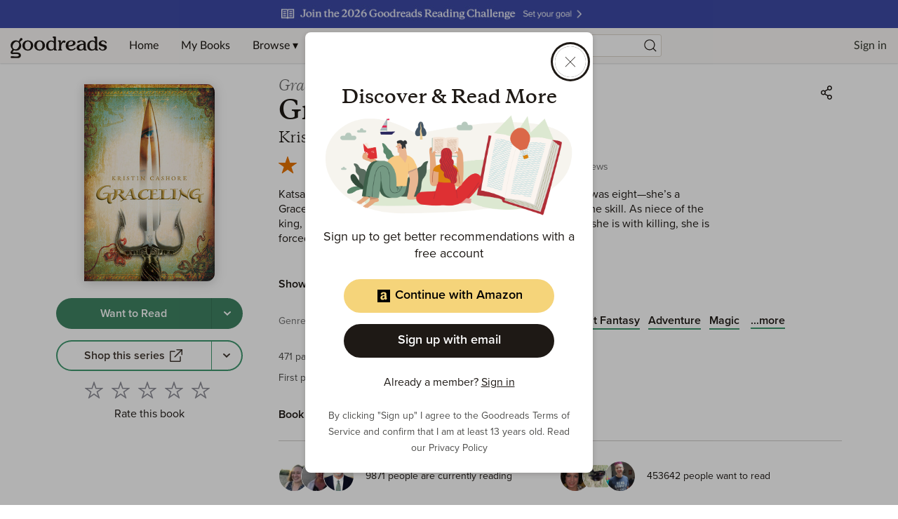

--- FILE ---
content_type: text/html; charset=utf-8
request_url: https://www.google.com/recaptcha/api2/aframe
body_size: 265
content:
<!DOCTYPE HTML><html><head><meta http-equiv="content-type" content="text/html; charset=UTF-8"></head><body><script nonce="8DLtgcs7psRwuWCpFMS4pA">/** Anti-fraud and anti-abuse applications only. See google.com/recaptcha */ try{var clients={'sodar':'https://pagead2.googlesyndication.com/pagead/sodar?'};window.addEventListener("message",function(a){try{if(a.source===window.parent){var b=JSON.parse(a.data);var c=clients[b['id']];if(c){var d=document.createElement('img');d.src=c+b['params']+'&rc='+(localStorage.getItem("rc::a")?sessionStorage.getItem("rc::b"):"");window.document.body.appendChild(d);sessionStorage.setItem("rc::e",parseInt(sessionStorage.getItem("rc::e")||0)+1);localStorage.setItem("rc::h",'1768549567242');}}}catch(b){}});window.parent.postMessage("_grecaptcha_ready", "*");}catch(b){}</script></body></html>